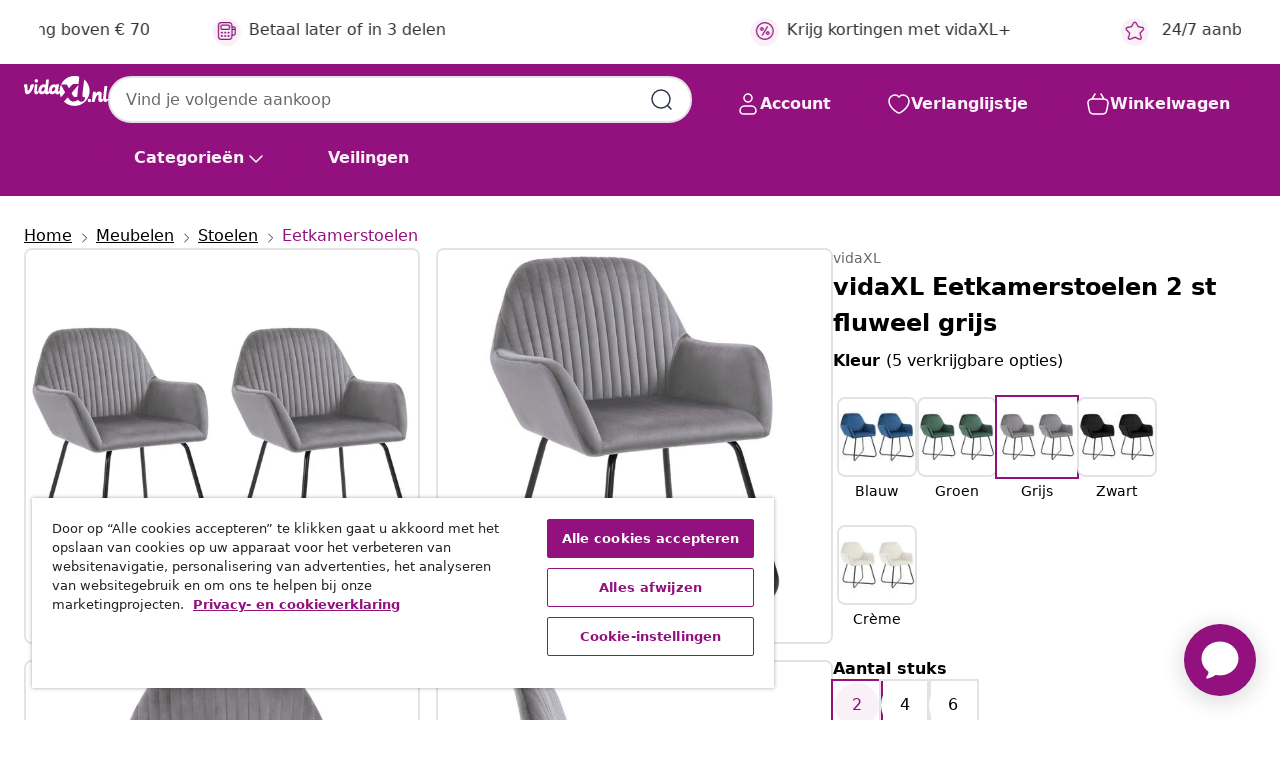

--- FILE ---
content_type: text/javascript; charset=utf-8
request_url: https://e.cquotient.com/recs/bfns-vidaxl-nl/Recently_Viewed_All_Pages?callback=CQuotient._callback2&_=1769349302893&_device=mac&userId=&cookieId=abHK3GpRq0CAkOEdEdZMaxdysj&emailId=&anchors=id%3A%3AM297512%7C%7Csku%3A%3A8719883607542%7C%7Ctype%3A%3A%7C%7Calt_id%3A%3A&slotId=pdp-recommendations-slot-2&slotConfigId=PDP-recently%20viewed%20(starting%20point)&slotConfigTemplate=slots%2Frecommendation%2FeinsteinProgressCarousel.isml&ccver=1.03&realm=BFNS&siteId=vidaxl-nl&instanceType=prd&v=v3.1.3&json=%7B%22userId%22%3A%22%22%2C%22cookieId%22%3A%22abHK3GpRq0CAkOEdEdZMaxdysj%22%2C%22emailId%22%3A%22%22%2C%22anchors%22%3A%5B%7B%22id%22%3A%22M297512%22%2C%22sku%22%3A%228719883607542%22%2C%22type%22%3A%22%22%2C%22alt_id%22%3A%22%22%7D%5D%2C%22slotId%22%3A%22pdp-recommendations-slot-2%22%2C%22slotConfigId%22%3A%22PDP-recently%20viewed%20(starting%20point)%22%2C%22slotConfigTemplate%22%3A%22slots%2Frecommendation%2FeinsteinProgressCarousel.isml%22%2C%22ccver%22%3A%221.03%22%2C%22realm%22%3A%22BFNS%22%2C%22siteId%22%3A%22vidaxl-nl%22%2C%22instanceType%22%3A%22prd%22%2C%22v%22%3A%22v3.1.3%22%7D
body_size: 99
content:
/**/ typeof CQuotient._callback2 === 'function' && CQuotient._callback2({"Recently_Viewed_All_Pages":{"displayMessage":"Recently_Viewed_All_Pages","recs":[],"recoUUID":"4e53a110-ee77-422a-a817-da696a8fb8c1"}});

--- FILE ---
content_type: text/javascript; charset=utf-8
request_url: https://e.cquotient.com/recs/bfns-vidaxl-nl/PDP-Slot-Three-B?callback=CQuotient._callback1&_=1769349302891&_device=mac&userId=&cookieId=abHK3GpRq0CAkOEdEdZMaxdysj&emailId=&anchors=id%3A%3AM297512%7C%7Csku%3A%3A8719883607542%7C%7Ctype%3A%3A%7C%7Calt_id%3A%3A&slotId=pdp-recommendations-slot-1&slotConfigId=PDP-Slot-One-C&slotConfigTemplate=slots%2Frecommendation%2FeinsteinBackgroundCarousel.isml&ccver=1.03&realm=BFNS&siteId=vidaxl-nl&instanceType=prd&v=v3.1.3&json=%7B%22userId%22%3A%22%22%2C%22cookieId%22%3A%22abHK3GpRq0CAkOEdEdZMaxdysj%22%2C%22emailId%22%3A%22%22%2C%22anchors%22%3A%5B%7B%22id%22%3A%22M297512%22%2C%22sku%22%3A%228719883607542%22%2C%22type%22%3A%22%22%2C%22alt_id%22%3A%22%22%7D%5D%2C%22slotId%22%3A%22pdp-recommendations-slot-1%22%2C%22slotConfigId%22%3A%22PDP-Slot-One-C%22%2C%22slotConfigTemplate%22%3A%22slots%2Frecommendation%2FeinsteinBackgroundCarousel.isml%22%2C%22ccver%22%3A%221.03%22%2C%22realm%22%3A%22BFNS%22%2C%22siteId%22%3A%22vidaxl-nl%22%2C%22instanceType%22%3A%22prd%22%2C%22v%22%3A%22v3.1.3%22%7D
body_size: 1447
content:
/**/ typeof CQuotient._callback1 === 'function' && CQuotient._callback1({"PDP-Slot-Three-B":{"displayMessage":"PDP-Slot-Three-B","recs":[{"id":"8720287158912","product_name":"vidaXL Hondenkennel 8 panelen 50x100 cm gepoedercoat staal zwart","image_url":"https://www.vidaxl.nl/dw/image/v2/BFNS_PRD/on/demandware.static/-/Sites-vidaxl-catalog-master-sku/default/dw807ae3f3/hi-res/1/2/5/7274/171793/image_1_171793.jpg","product_url":"https://www.vidaxl.nl/e/vidaxl-hondenkennel-8-panelen-50x100-cm-gepoedercoat-staal-zwart/M3015784.html"},{"id":"8721288623218","product_name":"vidaXL Toegangs paneel Wit 33 x 23 x 3 cm Staal","image_url":"https://www.vidaxl.nl/dw/image/v2/BFNS_PRD/on/demandware.static/-/Sites-vidaxl-catalog-master-sku/default/dwf0150da6/hi-res/632/115/2030/42010260/image_1_42010260.jpg","product_url":"https://www.vidaxl.nl/e/vidaxl-toegangs-paneel-wit-33-x-23-x-3-cm-staal/M3049059.html"},{"id":"8719883756554","product_name":"vidaXL Plantenbak verhoogd 240x80x45 cm gegalvaniseerd staal antraciet","image_url":"https://www.vidaxl.nl/dw/image/v2/BFNS_PRD/on/demandware.static/-/Sites-vidaxl-catalog-master-sku/default/dw467e2ab5/hi-res/536/689/2962/721/45722/image_2_45722.jpg","product_url":"https://www.vidaxl.nl/e/vidaxl-plantenbak-verhoogd-240x80x45-cm-gegalvaniseerd-staal-antraciet/M3011434.html"},{"id":"8718475879251","product_name":"Grondboor met handvat en schroefkop 180 mm (zwart)","image_url":"https://www.vidaxl.nl/dw/image/v2/BFNS_PRD/on/demandware.static/-/Sites-vidaxl-catalog-master-sku/default/dw04a7f390/hi-res/632/1167/1217/1367/141023/image_1_141023.jpg","product_url":"https://www.vidaxl.nl/e/grondboor-met-handvat-en-schroefkop-180-mm-zwart/M298482.html"},{"id":"8720845454920","product_name":"vidaXL Vitrine transparant 30x30x30 cm acryl","image_url":"https://www.vidaxl.nl/dw/image/v2/BFNS_PRD/on/demandware.static/-/Sites-vidaxl-catalog-master-sku/default/dw90007b23/hi-res/111/138/4160/154896/image_2_154896.jpg","product_url":"https://www.vidaxl.nl/e/vidaxl-vitrine-transparant-30x30x30-cm-acryl/M3030704.html"},{"id":"8718475720386","product_name":"vidaXL 8 st Zwenkwielen 100 mm","image_url":"https://www.vidaxl.nl/dw/image/v2/BFNS_PRD/on/demandware.static/-/Sites-vidaxl-catalog-master-sku/default/dw1654f9c2/hi-res/111/6987/143445/image_1_143445.jpg","product_url":"https://www.vidaxl.nl/e/vidaxl-8-st-zwenkwielen-100-mm/M297788.html"},{"id":"8721158510105","product_name":"vidaXL Projectiescherm met standaards 120 inch 16:9","image_url":"https://www.vidaxl.nl/dw/image/v2/BFNS_PRD/on/demandware.static/-/Sites-vidaxl-catalog-master-sku/default/dw9d187872/hi-res/222/386/2027/393/395/4101042/image_1_4101042.jpg","product_url":"https://www.vidaxl.nl/e/vidaxl-projectiescherm-met-standaards-120-inch-16%3A9/M3043855.html"},{"id":"6941057414324","product_name":"Intex Prism Frame Zwembadset 457x122 cm 26726GN","image_url":"https://www.vidaxl.nl/dw/image/v2/BFNS_PRD/on/demandware.static/-/Sites-vidaxl-catalog-master-sku/default/dw302c53b3/hi-res/536/729/2810/91486/image_2_91486.jpg","product_url":"https://www.vidaxl.nl/e/intex-prism-frame-zwembadset-457x122-cm-26726gn/M3001293.html"},{"id":"8718475992028","product_name":"vidaXL Eettafel 80 x 80 x 76 cm hoogglans wit","image_url":"https://www.vidaxl.nl/dw/image/v2/BFNS_PRD/on/demandware.static/-/Sites-vidaxl-catalog-master-sku/default/dwf62ad8f4/hi-res/436/6392/4355/243382/image_2_243382.jpg","product_url":"https://www.vidaxl.nl/e/vidaxl-eettafel-80-x-80-x-76-cm-hoogglans-wit/M292871.html"},{"id":"8718475526995","product_name":"vidaXL Schappen 2 st 20x20 cm glas transparant","image_url":"https://www.vidaxl.nl/dw/image/v2/BFNS_PRD/on/demandware.static/-/Sites-vidaxl-catalog-master-sku/default/dw65d94853/hi-res/436/464/6372/243802/image_1_243802.jpg","product_url":"https://www.vidaxl.nl/e/vidaxl-schappen-2-st-20x20-cm-glas-transparant/M3016433.html"},{"id":"8720286876701","product_name":"vidaXL Badkamerspiegel LED 40x90 cm","image_url":"https://www.vidaxl.nl/dw/image/v2/BFNS_PRD/on/demandware.static/-/Sites-vidaxl-catalog-master-sku/default/dwa137793b/hi-res/536/696/595/151741/image_2_151741.jpg","product_url":"https://www.vidaxl.nl/e/vidaxl-badkamerspiegel-led-40x90-cm/M3018032.html"},{"id":"8721012378056","product_name":"vidaXL Wandschappen 2 st 80x20x3,5 cm massief acaciahout","image_url":"https://www.vidaxl.nl/dw/image/v2/BFNS_PRD/on/demandware.static/-/Sites-vidaxl-catalog-master-sku/default/dw0fa39fb0/hi-res/436/464/6372/373623/image_1_373623.jpg","product_url":"https://www.vidaxl.nl/e/vidaxl-wandschappen-2-st-80x20x35-cm-massief-acaciahout/M3043613.html"},{"id":"8718475845690","product_name":"vidaXL Bartafel 55x55x107 cm MDF zwart","image_url":"https://www.vidaxl.nl/dw/image/v2/BFNS_PRD/on/demandware.static/-/Sites-vidaxl-catalog-master-sku/default/dwd805fb01/hi-res/436/6392/4355/240378/image_2_240378.jpg","product_url":"https://www.vidaxl.nl/e/vidaxl-bartafel-55x55x107-cm-mdf-zwart/M3017391.html"},{"id":"8718475841630","product_name":"vidaXL Caravanhoes L grijs","image_url":"https://www.vidaxl.nl/dw/image/v2/BFNS_PRD/on/demandware.static/-/Sites-vidaxl-catalog-master-sku/default/dw3a5a1273/hi-res/888/5613/913/3436/8309/8310/210093/image_1_210093.jpg","product_url":"https://www.vidaxl.nl/e/vidaxl-caravanhoes-l-grijs/M290503.html"},{"id":"8721012203976","product_name":"vidaXL Binnenveringmatras middelhard 140x200 cm","image_url":"https://www.vidaxl.nl/dw/image/v2/BFNS_PRD/on/demandware.static/-/Sites-vidaxl-catalog-master-sku/default/dw59d9877f/hi-res/436/6433/2696/372938/image_1_372938.jpg","product_url":"https://www.vidaxl.nl/e/vidaxl-binnenveringmatras-middelhard-140x200-cm/M3032311.html"}],"recoUUID":"88fe6775-4b91-4b6f-ba04-95f38d0d2938"}});

--- FILE ---
content_type: text/javascript; charset=utf-8
request_url: https://e.cquotient.com/recs/bfns-vidaxl-nl/PDP-Slot-One-B?callback=CQuotient._callback3&_=1769349302894&_device=mac&userId=&cookieId=abHK3GpRq0CAkOEdEdZMaxdysj&emailId=&anchors=id%3A%3AM297512%7C%7Csku%3A%3A8719883607542%7C%7Ctype%3A%3A%7C%7Calt_id%3A%3A&slotId=pdp-recommendations-slot-3&slotConfigId=PDP-Slot-Three-C&slotConfigTemplate=slots%2Frecommendation%2FeinsteinBorderedCarousel.isml&ccver=1.03&realm=BFNS&siteId=vidaxl-nl&instanceType=prd&v=v3.1.3&json=%7B%22userId%22%3A%22%22%2C%22cookieId%22%3A%22abHK3GpRq0CAkOEdEdZMaxdysj%22%2C%22emailId%22%3A%22%22%2C%22anchors%22%3A%5B%7B%22id%22%3A%22M297512%22%2C%22sku%22%3A%228719883607542%22%2C%22type%22%3A%22%22%2C%22alt_id%22%3A%22%22%7D%5D%2C%22slotId%22%3A%22pdp-recommendations-slot-3%22%2C%22slotConfigId%22%3A%22PDP-Slot-Three-C%22%2C%22slotConfigTemplate%22%3A%22slots%2Frecommendation%2FeinsteinBorderedCarousel.isml%22%2C%22ccver%22%3A%221.03%22%2C%22realm%22%3A%22BFNS%22%2C%22siteId%22%3A%22vidaxl-nl%22%2C%22instanceType%22%3A%22prd%22%2C%22v%22%3A%22v3.1.3%22%7D
body_size: 865
content:
/**/ typeof CQuotient._callback3 === 'function' && CQuotient._callback3({"PDP-Slot-One-B":{"displayMessage":"PDP-Slot-One-B","recs":[{"id":"8721012209022","product_name":"vidaXL Eettafel 180x90x76 cm bewerkt hout wit","image_url":"https://www.vidaxl.nl/dw/image/v2/BFNS_PRD/on/demandware.static/-/Sites-vidaxl-catalog-master-sku/default/dw2f6476be/hi-res/436/6392/4355/838193/image_2_838193.jpg","product_url":"https://www.vidaxl.nl/e/vidaxl-eettafel-180x90x76-cm-bewerkt-hout-wit/M299310_Grey_sonoma.html"},{"id":"8720845823023","product_name":"vidaXL Highboard met lade Oud hout 80 x 33 x 150 cm Bewerkt hout","image_url":"https://www.vidaxl.nl/dw/image/v2/BFNS_PRD/on/demandware.static/-/Sites-vidaxl-catalog-master-sku/default/dwfc53a474/hi-res/436/6356/447/3185373/image_2_3185373.jpg","product_url":"https://www.vidaxl.nl/e/vidaxl-highboard-met-lade-oud-hout-80-x-33-x-150-cm-bewerkt-hout/M3029270_Grey_sonoma.html"}],"recoUUID":"f20896e7-a74a-4c94-957c-cc5acacd869c"}});

--- FILE ---
content_type: text/javascript; charset=utf-8
request_url: https://p.cquotient.com/pebble?tla=bfns-vidaxl-nl&activityType=viewProduct&callback=CQuotient._act_callback0&cookieId=abHK3GpRq0CAkOEdEdZMaxdysj&userId=&emailId=&product=id%3A%3AM297512%7C%7Csku%3A%3A8719883607542%7C%7Ctype%3A%3A%7C%7Calt_id%3A%3A&realm=BFNS&siteId=vidaxl-nl&instanceType=prd&locale=nl_NL&referrer=&currentLocation=https%3A%2F%2Fwww.vidaxl.nl%2Fe%2Fvidaxl-eetkamerstoelen-2-st-fluweel-grijs%2F8719883607542.html&ls=true&_=1769349302873&v=v3.1.3&fbPixelId=__UNKNOWN__&json=%7B%22cookieId%22%3A%22abHK3GpRq0CAkOEdEdZMaxdysj%22%2C%22userId%22%3A%22%22%2C%22emailId%22%3A%22%22%2C%22product%22%3A%7B%22id%22%3A%22M297512%22%2C%22sku%22%3A%228719883607542%22%2C%22type%22%3A%22%22%2C%22alt_id%22%3A%22%22%7D%2C%22realm%22%3A%22BFNS%22%2C%22siteId%22%3A%22vidaxl-nl%22%2C%22instanceType%22%3A%22prd%22%2C%22locale%22%3A%22nl_NL%22%2C%22referrer%22%3A%22%22%2C%22currentLocation%22%3A%22https%3A%2F%2Fwww.vidaxl.nl%2Fe%2Fvidaxl-eetkamerstoelen-2-st-fluweel-grijs%2F8719883607542.html%22%2C%22ls%22%3Atrue%2C%22_%22%3A1769349302873%2C%22v%22%3A%22v3.1.3%22%2C%22fbPixelId%22%3A%22__UNKNOWN__%22%7D
body_size: 403
content:
/**/ typeof CQuotient._act_callback0 === 'function' && CQuotient._act_callback0([{"k":"__cq_uuid","v":"abHK3GpRq0CAkOEdEdZMaxdysj","m":34128000},{"k":"__cq_bc","v":"%7B%22bfns-vidaxl-nl%22%3A%5B%7B%22id%22%3A%22M297512%22%2C%22sku%22%3A%228719883607542%22%7D%5D%7D","m":2592000},{"k":"__cq_seg","v":"0~0.00!1~0.00!2~0.00!3~0.00!4~0.00!5~0.00!6~0.00!7~0.00!8~0.00!9~0.00","m":2592000}]);